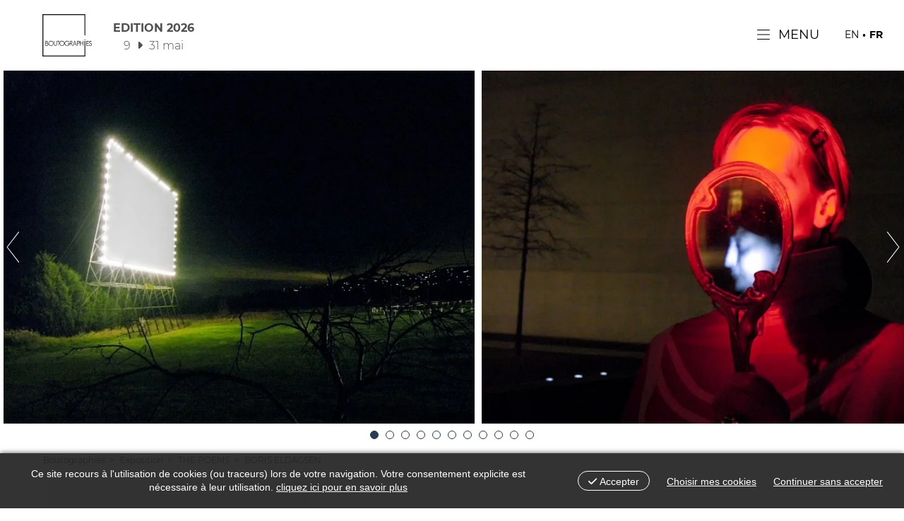

--- FILE ---
content_type: text/html; charset=utf-8
request_url: https://www.boutographies.com/exposition/the-poems
body_size: 6455
content:
<!DOCTYPE html>
<html xmlns="http://www.w3.org/1999/xhtml" xml:lang="fr" lang="fr" itemscope class="desktop2 is_blocs_grid is_not_touchable">
<head>
<title>THE POEMS - Boutographies [FR]</title>
<meta charset="utf-8" />
<link rel="canonical" href="https://www.boutographies.com/exposition/the-poems" />
	<link rel="icon" type="image/png" href="https://www.boutographies.com/favicon.png" />
<meta name="viewport" content="width=device-width, initial-scale=1, maximum-scale=3, viewport-fit=cover" />
<meta property="og:title" content="THE POEMS - Boutographies [FR]" />
<meta property="og:description" content="" />
<meta property="og:url" content="https://www.boutographies.com/exposition/the-poems" />
<meta property="og:site_name" content="Boutographies [FR]" />
<meta property="og:type" content="website" />
<meta property="og:image" content="https://www.boutographies.com/_objects/tao_medias/image/boris-eldagsen-poem-90-14514.jpg" />
<meta itemprop="name" content="THE POEMS - Boutographies [FR]" />
<meta itemprop="description" content="" />
<meta itemprop="image" content="https://www.boutographies.com/_objects/tao_medias/image/boris-eldagsen-poem-90-14514.jpg" />
<link rel="stylesheet" href="https://www.boutographies.com/_site_310/_ressources/css/pack_tao_site.min.css?lastMod=1718626051" media="all" type="text/css" />
<link rel="stylesheet" href="https://www.boutographies.com/_modules/bou_sit_structure/_ressources/bou_sit_structure.min.css?lastMod=1718029782" media="all" type="text/css" />
<link rel="stylesheet" href="https://www.boutographies.com/_framework_310/_ressources/css/fw_slider.min.css?lastMod=1706856010" media="all" type="text/css" />
<link rel="stylesheet" href="https://www.boutographies.com/__project/_ressources/bou_blocs.min.css?lastMod=1679553998" media="all" type="text/css" />
<script src="https://www.boutographies.com/_site_310/_ressources/js/pack_tao_site.min.js?lastMod=1718626053"></script>
<script defer src="https://www.boutographies.com/_site_310/_ressources/js/pack_tao_site_defer.min.js?lastMod=1718626052"></script>
<script src="https://www.boutographies.com/_modules/bou_sit_structure/_ressources/bou_sit_structure.min.js?lastMod=1710883299"></script>
<script src="https://www.boutographies.com/_framework_310/_ressources/js/fw_slider.min.js?lastMod=1714110947"></script>
<script>

	viewport = 'desktop2';
	device_sw = 1184;
	device_sh = 2104;
	is_touchable = 0;
	is_blocs_linear = 0;
	init_window_sw = 1184;
	init_window_sh = 2104;
	window_sw = 1184;
	window_sw_min = 1184;
	window_sh = 2104;
	wrapper_w = 1184;
	wrapper_marge = 0;
	scrollbar_w = 0;
	scrollbar_h = 0;
	orientation = 0;
	redirect_referer = '';

	old_ww = $(window).width();
	old_wh = $(window).height();
	fw_url_framework = "https://www.boutographies.com/_framework_310/";
	fw_url_externals = "https://www.boutographies.com/_externals_310/";
	fw_url_ressources = "https://www.boutographies.com/__project/_ressources/";
	fw_url_site = "https://www.boutographies.com/";
scrollStrid = 'exposition-the-poems-exposition';
</script>

<style>

	#fw_str_wrapper {
	position: relative;
	width: 1184px;
	margin: 0 0px;
	min-height: 2104px;
	}
	html.is_blocs_grid,
	html.is_blocs_grid .bou_blocs {
	font-size: 18px;
	}
</style>
</head>
<body>


	<div id="str-wrapper" class="theme_b int photographe">
		
		<header role="banner">
			<a href="https://www.boutographies.com/" title="Boutographies [FR]" class="logo"><span class="none">Boutographies [FR]</span></a>
				<a href="https://www.boutographies.com/" class="edition">
					<span class="titre">Edition 2026</span>
						<span class="dates">9 <i class="fa fa-caret-right"></i> 31 mai</span>
				</a>
		</header>
		
		<main role="main">
			
			<div id="str-bandeau">
					<div class="str-photos" data-nb_slides="11">
						<div class="liste ">
								<div class="mask" style="width:7447px;">
									<div style="width:677px;" class="photo slide_0"><a href="https://www.boutographies.com/_objects/tao_medias/image/eldagsen-poem-03-22479.jpg" data-fw_img_modal="1">
			<div id="tao_media-19359-593632572968150" class="tao_media tao_media-only tao_media-image" style="width: 667px; height:500px;">
				<div class="tao_media-visuel" style="width: 667px; height:500px;">
					
				<picture>
					<source type="image/webp" srcset="https://www.boutographies.com/_objects/tao_medias/image/vignettes/eldagsen-poem-03-22479.jpg?1623913810" data-fw_lazy_srcset_2="https://www.boutographies.com/_objects/tao_medias/image/vignette/eldagsen-poem-03-22479.webp?1623913810 267w, https://www.boutographies.com/_objects/tao_medias/image/lres/eldagsen-poem-03-22479.webp?1623913810 750w">
					<source srcset="https://www.boutographies.com/_objects/tao_medias/image/vignettes/eldagsen-poem-03-22479.jpg?1623913810" data-fw_lazy_srcset_2="https://www.boutographies.com/_objects/tao_medias/image/vignette/eldagsen-poem-03-22479.jpg?1623913810 267w, https://www.boutographies.com/_objects/tao_medias/image/lres/eldagsen-poem-03-22479.jpg?1623913810 750w">
					<img src="https://www.boutographies.com/_objects/tao_medias/image/vignettes/eldagsen-poem-03-22479.jpg?1623913810" alt="" title=" &copy; Boris Eldagsen" width="667" height="500" decoding="async"  style="position: absolute; top: -0.125px; left: 0px; width: 667px; height: 500.250px;"/>
				</picture>
				</div>
			</div></a></div><div style="width:677px;" class="photo slide_1"><a href="https://www.boutographies.com/_objects/tao_medias/image/eldagsen-poem-55-22478.jpg" data-fw_img_modal="1">
			<div id="tao_media-19358-593632577034836" class="tao_media tao_media-only tao_media-image" style="width: 667px; height:500px;">
				<div class="tao_media-visuel" style="width: 667px; height:500px;">
					
				<picture>
					<source type="image/webp" srcset="https://www.boutographies.com/_objects/tao_medias/image/vignettes/eldagsen-poem-55-22478.jpg?1623913801" data-fw_lazy_srcset_2="https://www.boutographies.com/_objects/tao_medias/image/vignette/eldagsen-poem-55-22478.webp?1623913801 267w, https://www.boutographies.com/_objects/tao_medias/image/lres/eldagsen-poem-55-22478.webp?1623913801 750w">
					<source srcset="https://www.boutographies.com/_objects/tao_medias/image/vignettes/eldagsen-poem-55-22478.jpg?1623913801" data-fw_lazy_srcset_2="https://www.boutographies.com/_objects/tao_medias/image/vignette/eldagsen-poem-55-22478.jpg?1623913801 267w, https://www.boutographies.com/_objects/tao_medias/image/lres/eldagsen-poem-55-22478.jpg?1623913801 750w">
					<img src="https://www.boutographies.com/_objects/tao_medias/image/vignettes/eldagsen-poem-55-22478.jpg?1623913801" alt="" title=" &copy; Boris Eldagsen" width="667" height="500" decoding="async"  style="position: absolute; top: -0.125px; left: 0px; width: 667px; height: 500.250px;"/>
				</picture>
				</div>
			</div></a></div><div style="width:677px;" class="photo slide_2"><a href="https://www.boutographies.com/_objects/tao_medias/image/eldagsen-poem-66-22477.jpg" data-fw_img_modal="1">
			<div id="tao_media-19357-593632581469569" class="tao_media tao_media-only tao_media-image" style="width: 667px; height:500px;">
				<div class="tao_media-visuel" style="width: 667px; height:500px;">
					
				<picture>
					<source type="image/webp" srcset="https://www.boutographies.com/_objects/tao_medias/image/vignettes/eldagsen-poem-66-22477.jpg?1623913792" data-fw_lazy_srcset_2="https://www.boutographies.com/_objects/tao_medias/image/vignette/eldagsen-poem-66-22477.webp?1623913792 267w, https://www.boutographies.com/_objects/tao_medias/image/lres/eldagsen-poem-66-22477.webp?1623913792 750w">
					<source srcset="https://www.boutographies.com/_objects/tao_medias/image/vignettes/eldagsen-poem-66-22477.jpg?1623913792" data-fw_lazy_srcset_2="https://www.boutographies.com/_objects/tao_medias/image/vignette/eldagsen-poem-66-22477.jpg?1623913792 267w, https://www.boutographies.com/_objects/tao_medias/image/lres/eldagsen-poem-66-22477.jpg?1623913792 750w">
					<img src="https://www.boutographies.com/_objects/tao_medias/image/vignettes/eldagsen-poem-66-22477.jpg?1623913792" alt="" title=" &copy; Boris Eldagsen" width="667" height="500" decoding="async"  style="position: absolute; top: -0.125px; left: 0px; width: 667px; height: 500.250px;"/>
				</picture>
				</div>
			</div></a></div><div style="width:677px;" class="photo slide_3"><a href="https://www.boutographies.com/_objects/tao_medias/image/eldagsen-poem-70-22476.jpg" data-fw_img_modal="1">
			<div id="tao_media-19356-593632585775097" class="tao_media tao_media-only tao_media-image" style="width: 667px; height:500px;">
				<div class="tao_media-visuel" style="width: 667px; height:500px;">
					
				<picture>
					<source type="image/webp" srcset="https://www.boutographies.com/_objects/tao_medias/image/vignettes/eldagsen-poem-70-22476.jpg?1623913783" data-fw_lazy_srcset_2="https://www.boutographies.com/_objects/tao_medias/image/vignette/eldagsen-poem-70-22476.webp?1623913783 267w, https://www.boutographies.com/_objects/tao_medias/image/lres/eldagsen-poem-70-22476.webp?1623913783 750w">
					<source srcset="https://www.boutographies.com/_objects/tao_medias/image/vignettes/eldagsen-poem-70-22476.jpg?1623913783" data-fw_lazy_srcset_2="https://www.boutographies.com/_objects/tao_medias/image/vignette/eldagsen-poem-70-22476.jpg?1623913783 267w, https://www.boutographies.com/_objects/tao_medias/image/lres/eldagsen-poem-70-22476.jpg?1623913783 750w">
					<img src="https://www.boutographies.com/_objects/tao_medias/image/vignettes/eldagsen-poem-70-22476.jpg?1623913783" alt="" title=" &copy; Boris Eldagsen" width="667" height="500" decoding="async"  style="position: absolute; top: -0.125px; left: 0px; width: 667px; height: 500.250px;"/>
				</picture>
				</div>
			</div></a></div><div style="width:677px;" class="photo slide_4"><a href="https://www.boutographies.com/_objects/tao_medias/image/eldagsen-poem-75-22475.jpg" data-fw_img_modal="1">
			<div id="tao_media-19355-593632590328483" class="tao_media tao_media-only tao_media-image" style="width: 667px; height:500px;">
				<div class="tao_media-visuel" style="width: 667px; height:500px;">
					
				<picture>
					<source type="image/webp" srcset="https://www.boutographies.com/_objects/tao_medias/image/vignettes/eldagsen-poem-75-22475.jpg?1623913773" data-fw_lazy_srcset_2="https://www.boutographies.com/_objects/tao_medias/image/vignette/eldagsen-poem-75-22475.webp?1623913773 267w, https://www.boutographies.com/_objects/tao_medias/image/lres/eldagsen-poem-75-22475.webp?1623913773 750w">
					<source srcset="https://www.boutographies.com/_objects/tao_medias/image/vignettes/eldagsen-poem-75-22475.jpg?1623913773" data-fw_lazy_srcset_2="https://www.boutographies.com/_objects/tao_medias/image/vignette/eldagsen-poem-75-22475.jpg?1623913773 267w, https://www.boutographies.com/_objects/tao_medias/image/lres/eldagsen-poem-75-22475.jpg?1623913773 750w">
					<img src="https://www.boutographies.com/_objects/tao_medias/image/vignettes/eldagsen-poem-75-22475.jpg?1623913773" alt="" title=" &copy; Boris Eldagsen" width="667" height="500" decoding="async"  style="position: absolute; top: -0.125px; left: 0px; width: 667px; height: 500.250px;"/>
				</picture>
				</div>
			</div></a></div><div style="width:677px;" class="photo slide_5"><a href="https://www.boutographies.com/_objects/tao_medias/image/eldagsen-poem-76-22474.jpg" data-fw_img_modal="1">
			<div id="tao_media-19354-593632594725854" class="tao_media tao_media-only tao_media-image" style="width: 667px; height:500px;">
				<div class="tao_media-visuel" style="width: 667px; height:500px;">
					
				<picture>
					<source type="image/webp" srcset="https://www.boutographies.com/_objects/tao_medias/image/vignettes/eldagsen-poem-76-22474.jpg?1623913762" data-fw_lazy_srcset_2="https://www.boutographies.com/_objects/tao_medias/image/vignette/eldagsen-poem-76-22474.webp?1623913762 267w, https://www.boutographies.com/_objects/tao_medias/image/lres/eldagsen-poem-76-22474.webp?1623913762 750w">
					<source srcset="https://www.boutographies.com/_objects/tao_medias/image/vignettes/eldagsen-poem-76-22474.jpg?1623913762" data-fw_lazy_srcset_2="https://www.boutographies.com/_objects/tao_medias/image/vignette/eldagsen-poem-76-22474.jpg?1623913762 267w, https://www.boutographies.com/_objects/tao_medias/image/lres/eldagsen-poem-76-22474.jpg?1623913762 750w">
					<img src="https://www.boutographies.com/_objects/tao_medias/image/vignettes/eldagsen-poem-76-22474.jpg?1623913762" alt="" title=" &copy; Boris Eldagsen" width="667" height="500" decoding="async"  style="position: absolute; top: -0.125px; left: 0px; width: 667px; height: 500.250px;"/>
				</picture>
				</div>
			</div></a></div><div style="width:677px;" class="photo slide_6"><a href="https://www.boutographies.com/_objects/tao_medias/image/eldagsen-poem-88-22473.jpg" data-fw_img_modal="1">
			<div id="tao_media-19353-593632599283316" class="tao_media tao_media-only tao_media-image" style="width: 667px; height:500px;">
				<div class="tao_media-visuel" style="width: 667px; height:500px;">
					
				<picture>
					<source type="image/webp" srcset="https://www.boutographies.com/_objects/tao_medias/image/vignettes/eldagsen-poem-88-22473.jpg?1623913753" data-fw_lazy_srcset_2="https://www.boutographies.com/_objects/tao_medias/image/vignette/eldagsen-poem-88-22473.webp?1623913753 267w, https://www.boutographies.com/_objects/tao_medias/image/lres/eldagsen-poem-88-22473.webp?1623913753 750w">
					<source srcset="https://www.boutographies.com/_objects/tao_medias/image/vignettes/eldagsen-poem-88-22473.jpg?1623913753" data-fw_lazy_srcset_2="https://www.boutographies.com/_objects/tao_medias/image/vignette/eldagsen-poem-88-22473.jpg?1623913753 267w, https://www.boutographies.com/_objects/tao_medias/image/lres/eldagsen-poem-88-22473.jpg?1623913753 750w">
					<img src="https://www.boutographies.com/_objects/tao_medias/image/vignettes/eldagsen-poem-88-22473.jpg?1623913753" alt="" title=" &copy; Boris Eldagsen" width="667" height="500" decoding="async"  style="position: absolute; top: -0.125px; left: 0px; width: 667px; height: 500.250px;"/>
				</picture>
				</div>
			</div></a></div><div style="width:677px;" class="photo slide_7"><a href="https://www.boutographies.com/_objects/tao_medias/image/eldagsen-poem-90-22472.jpg" data-fw_img_modal="1">
			<div id="tao_media-19352-593632604173589" class="tao_media tao_media-only tao_media-image" style="width: 667px; height:500px;">
				<div class="tao_media-visuel" style="width: 667px; height:500px;">
					
				<picture>
					<source type="image/webp" srcset="https://www.boutographies.com/_objects/tao_medias/image/vignettes/eldagsen-poem-90-22472.jpg?1623913744" data-fw_lazy_srcset_2="https://www.boutographies.com/_objects/tao_medias/image/vignette/eldagsen-poem-90-22472.webp?1623913744 267w, https://www.boutographies.com/_objects/tao_medias/image/lres/eldagsen-poem-90-22472.webp?1623913744 750w">
					<source srcset="https://www.boutographies.com/_objects/tao_medias/image/vignettes/eldagsen-poem-90-22472.jpg?1623913744" data-fw_lazy_srcset_2="https://www.boutographies.com/_objects/tao_medias/image/vignette/eldagsen-poem-90-22472.jpg?1623913744 267w, https://www.boutographies.com/_objects/tao_medias/image/lres/eldagsen-poem-90-22472.jpg?1623913744 750w">
					<img src="https://www.boutographies.com/_objects/tao_medias/image/vignettes/eldagsen-poem-90-22472.jpg?1623913744" alt="" title=" &copy; Boris Eldagsen" width="667" height="500" decoding="async"  style="position: absolute; top: -0.125px; left: 0px; width: 667px; height: 500.250px;"/>
				</picture>
				</div>
			</div></a></div><div style="width:677px;" class="photo slide_8"><a href="https://www.boutographies.com/_objects/tao_medias/image/eldagsen-poem-91-22471.jpg" data-fw_img_modal="1">
			<div id="tao_media-19351-593632609734253" class="tao_media tao_media-only tao_media-image" style="width: 667px; height:500px;">
				<div class="tao_media-visuel" style="width: 667px; height:500px;">
					
				<picture>
					<source type="image/webp" srcset="https://www.boutographies.com/_objects/tao_medias/image/vignettes/eldagsen-poem-91-22471.jpg?1623913736" data-fw_lazy_srcset_2="https://www.boutographies.com/_objects/tao_medias/image/vignette/eldagsen-poem-91-22471.webp?1623913736 267w, https://www.boutographies.com/_objects/tao_medias/image/lres/eldagsen-poem-91-22471.webp?1623913736 750w">
					<source srcset="https://www.boutographies.com/_objects/tao_medias/image/vignettes/eldagsen-poem-91-22471.jpg?1623913736" data-fw_lazy_srcset_2="https://www.boutographies.com/_objects/tao_medias/image/vignette/eldagsen-poem-91-22471.jpg?1623913736 267w, https://www.boutographies.com/_objects/tao_medias/image/lres/eldagsen-poem-91-22471.jpg?1623913736 750w">
					<img src="https://www.boutographies.com/_objects/tao_medias/image/vignettes/eldagsen-poem-91-22471.jpg?1623913736" alt="" title=" &copy; Boris Eldagsen" width="667" height="500" decoding="async"  style="position: absolute; top: -0.125px; left: 0px; width: 667px; height: 500.250px;"/>
				</picture>
				</div>
			</div></a></div><div style="width:677px;" class="photo slide_9"><a href="https://www.boutographies.com/_objects/tao_medias/image/eldagsen-poem-95-22470.jpg" data-fw_img_modal="1">
			<div id="tao_media-19350-593632614068074" class="tao_media tao_media-only tao_media-image" style="width: 667px; height:500px;">
				<div class="tao_media-visuel" style="width: 667px; height:500px;">
					
				<picture>
					<source type="image/webp" srcset="https://www.boutographies.com/_objects/tao_medias/image/vignettes/eldagsen-poem-95-22470.jpg?1623913727" data-fw_lazy_srcset_2="https://www.boutographies.com/_objects/tao_medias/image/vignette/eldagsen-poem-95-22470.webp?1623913727 267w, https://www.boutographies.com/_objects/tao_medias/image/lres/eldagsen-poem-95-22470.webp?1623913727 750w">
					<source srcset="https://www.boutographies.com/_objects/tao_medias/image/vignettes/eldagsen-poem-95-22470.jpg?1623913727" data-fw_lazy_srcset_2="https://www.boutographies.com/_objects/tao_medias/image/vignette/eldagsen-poem-95-22470.jpg?1623913727 267w, https://www.boutographies.com/_objects/tao_medias/image/lres/eldagsen-poem-95-22470.jpg?1623913727 750w">
					<img src="https://www.boutographies.com/_objects/tao_medias/image/vignettes/eldagsen-poem-95-22470.jpg?1623913727" alt="" title=" &copy; Boris Eldagsen" width="667" height="500" decoding="async"  style="position: absolute; top: -0.125px; left: 0px; width: 667px; height: 500.250px;"/>
				</picture>
				</div>
			</div></a></div><div style="width:677px;" class="photo slide_10"><a href="https://www.boutographies.com/_objects/tao_medias/image/eldagsen-poem-102-22469.jpg" data-fw_img_modal="1">
			<div id="tao_media-19349-593632618196899" class="tao_media tao_media-only tao_media-image" style="width: 667px; height:500px;">
				<div class="tao_media-visuel" style="width: 667px; height:500px;">
					
				<picture>
					<source type="image/webp" srcset="https://www.boutographies.com/_objects/tao_medias/image/vignettes/eldagsen-poem-102-22469.jpg?1623913715" data-fw_lazy_srcset_2="https://www.boutographies.com/_objects/tao_medias/image/vignette/eldagsen-poem-102-22469.webp?1623913715 267w, https://www.boutographies.com/_objects/tao_medias/image/lres/eldagsen-poem-102-22469.webp?1623913715 750w">
					<source srcset="https://www.boutographies.com/_objects/tao_medias/image/vignettes/eldagsen-poem-102-22469.jpg?1623913715" data-fw_lazy_srcset_2="https://www.boutographies.com/_objects/tao_medias/image/vignette/eldagsen-poem-102-22469.jpg?1623913715 267w, https://www.boutographies.com/_objects/tao_medias/image/lres/eldagsen-poem-102-22469.jpg?1623913715 750w">
					<img src="https://www.boutographies.com/_objects/tao_medias/image/vignettes/eldagsen-poem-102-22469.jpg?1623913715" alt="" title=" &copy; Boris Eldagsen" width="667" height="500" decoding="async"  style="position: absolute; top: -0.125px; left: 0px; width: 667px; height: 500.250px;"/>
				</picture>
				</div>
			</div></a></div>
								</div>
								<div class="fleche prev"><button aria-label="précédent" class="btn_prev" onclick="photos_prev();"></button></div>
								<div class="fleche next"><button aria-label="suivant" class="btn_prev" onclick="photos_next();"></button></div>
						</div>
							<div class="nav">
							<ul><li><button aria-label="ouvrir" class="btn_0 active" onclick="photos_go(0);"></button></li><li><button aria-label="ouvrir" class="btn_1 " onclick="photos_go(1);"></button></li><li><button aria-label="ouvrir" class="btn_2 " onclick="photos_go(2);"></button></li><li><button aria-label="ouvrir" class="btn_3 " onclick="photos_go(3);"></button></li><li><button aria-label="ouvrir" class="btn_4 " onclick="photos_go(4);"></button></li><li><button aria-label="ouvrir" class="btn_5 " onclick="photos_go(5);"></button></li><li><button aria-label="ouvrir" class="btn_6 " onclick="photos_go(6);"></button></li><li><button aria-label="ouvrir" class="btn_7 " onclick="photos_go(7);"></button></li><li><button aria-label="ouvrir" class="btn_8 " onclick="photos_go(8);"></button></li><li><button aria-label="ouvrir" class="btn_9 " onclick="photos_go(9);"></button></li><li><button aria-label="blo_expositions-last" class="btn_11" onclick="photos_last();"></button></li>
							</ul>
							</div>
					</div></div>
			
			<div id="str-boussole">
			<div class="str-container">
				
		<ul class="fw_nav_boussole" itemscope itemtype="https://schema.org/BreadCrumbList">
      <li itemprop="itemListElement" itemscope itemtype="http://schema.org/ListItem"><a href="https://www.boutographies.com/" itemprop="item"><span itemprop="name">Boutographies</span><meta itemprop="position" content="1"
      /></a></li>
      <li itemprop="itemListElement" itemscope itemtype="http://schema.org/ListItem"><a href="https://www.boutographies.com/exposition" itemprop="item"><span itemprop="name">Exposition</span><meta itemprop="position" content="2"
      /></a></li>
      <li itemprop="itemListElement" itemscope itemtype="http://schema.org/ListItem"><a href="https://www.boutographies.com/exposition/the-poems" itemprop="item"><span itemprop="name">THE POEMS</span><meta itemprop="position" content="3"
      /></a></li>
      <li itemprop="itemListElement" itemscope itemtype="http://schema.org/ListItem"><a  itemprop="item"><span itemprop="name">BORIS ELDAGSEN</span><meta itemprop="position" content="4"
      /></a></li>
		</ul>
			</div>
			</div>
			
			
			<section id="sec-blocs">
				<div class="str-container">
					
		<div id="tao_blocs_5_default_25" class="tao_blocs tao_blocs_grid bou_blocs" style="width: 1180px; height: 419px;" data-width="1180" data-height="419" data-ratio="1">
			<div id="tao_bloc_5_26" class="tao_bloc tao_bloc_grid tao_bloc_module tao_bloc-top tao_bloc-tl tao_bloc_module-exposition" style=" border-top-width: 20px; border-bottom-width: 20px; border-left-width: 20px; border-right-width: 20px; top: 0px; left: 0px; width: 1180px; height: 419px;" data-top="0" data-left="0" data-width="1180" data-height="419" data-marges_width="40" data-marges_height="40" data-style_width="0" data-style_height="0">
				
							<div class="tao_bloc_module-content" style="width:1140px;">
								
			<div class="str-fiche blo_exposition">

				<div class="blks">

					<div class="blk infos">
						<p class="nom">BORIS ELDAGSEN</p>
							<p class="pays">Allemagne</p>
						
						<p class="detail"><a href="https://www.eldagsen.com" target="_blank">site web</a></p>
						<h1>THE POEMS</h1>
						
						
						
						
						
						
						
					</div>

					<div class="blk txt">
					</div>
				</div>
			</div>
							</div>
				
				</div>
		</div>
				</div>
			</section>
		</main>
		
		
		<div id="str-menu">
			<h2 id="str-menu-toggle">menu</h2>
		</div>

		<div id="str-menu-panel" class="none" style="height:2104px;">

			<div class="str-container">
				<nav role="navigation" id="fw_str_menu-menu1" class="fw_str_menu" aria-label="nav-menu_principal">
				<ul class="niv1_ul">
					<li class="niv1_li">
						<a href="https://www.boutographies.com/qui-sommes-nous" target="_self" class="niv1_a">
							<span class="img">
			<div id="tao_media-25600-593632639687371" class="tao_media tao_media-only tao_media-image" style="width: 260px; height:260px;">
				<div class="tao_media-visuel" style="width: 260px; height:260px;">
					
				<picture>
					<source type="image/webp" srcset="https://www.boutographies.com/_objects/tao_medias/image/vignettes/gdi-logo-fd-carre-encadre-59428.jpg?1707222130" data-fw_lazy_srcset_2="https://www.boutographies.com/_objects/tao_medias/image/gdi-logo-fd-carre-encadre-59428.webp?1707222130 400w">
					<source srcset="https://www.boutographies.com/_objects/tao_medias/image/vignettes/gdi-logo-fd-carre-encadre-59428.jpg?1707222130" data-fw_lazy_srcset_2="https://www.boutographies.com/_objects/tao_medias/image/gdi-logo-fd-carre-encadre-59428.jpg?1707222130 400w">
					<img src="https://www.boutographies.com/_objects/tao_medias/image/vignettes/gdi-logo-fd-carre-encadre-59428.jpg?1707222130" alt="" title=" &copy; Christine Oberlinkels" width="260" height="260" decoding="async"  style="position: absolute; top: 0px; left: 0px; width: 260px; height: 260px;"/>
				</picture>
				</div>
			</div></span>
							Qui<br />sommes nous ?
						</a>
							<ul class="niv2_ul">
								<li class="niv2_li">
									<a href="https://www.boutographies.com/grain-d-image" target="_self" class="niv2_a">
										Grain d'Image
									</a>
								</li>
								<li class="niv2_li">
									<a href="https://www.boutographies.com/soutenir-le-festival" target="_self" class="niv2_a">
										Soutenir le festival
									</a>
								</li>
								<li class="niv2_li">
									<a href="https://www.boutographies.com/le-reseau-lux" target="_self" class="niv2_a">
										Le Réseau LUX
									</a>
								</li>
							</ul>
					</li>
					<li class="niv1_li">
						<a href="https://www.boutographies.com/les-boutographies" target="_self" class="niv1_a">
							<span class="img">
			<div id="tao_media-23128-593632645566290" class="tao_media tao_media-only tao_media-image" style="width: 260px; height:260px;">
				<div class="tao_media-visuel" style="width: 260px; height:260px;">
					
				<picture>
					<source type="image/webp" srcset="https://www.boutographies.com/_objects/tao_medias/image/vignettes/logos-pour-site-internet-boutos-41341.jpg?1668525937" data-fw_lazy_srcset_2="https://www.boutographies.com/_objects/tao_medias/image/hres/logos-pour-site-internet-boutos-41341.webp?1668525937 294w, https://www.boutographies.com/_objects/tao_medias/image/logos-pour-site-internet-boutos-41341.webp?1668525937 400w">
					<source srcset="https://www.boutographies.com/_objects/tao_medias/image/vignettes/logos-pour-site-internet-boutos-41341.jpg?1668525937" data-fw_lazy_srcset_2="https://www.boutographies.com/_objects/tao_medias/image/hres/logos-pour-site-internet-boutos-41341.jpg?1668525937 294w, https://www.boutographies.com/_objects/tao_medias/image/logos-pour-site-internet-boutos-41341.jpg?1668525937 400w">
					<img src="https://www.boutographies.com/_objects/tao_medias/image/vignettes/logos-pour-site-internet-boutos-41341.jpg?1668525937" alt="Boutographies" title="Boutographies" width="260" height="260" decoding="async"  style="position: absolute; top: 0px; left: 0px; width: 260px; height: 260px;"/>
				</picture>
				</div>
			</div></span>
							Les<br />Boutographies
						</a>
							<ul class="niv2_ul">
								<li class="niv2_li">
									<a href="https://www.boutographies.com/presentation" target="_self" class="niv2_a">
										Présentation
									</a>
								</li>
								<li class="niv2_li">
									<a href="https://www.boutographies.com/equipe-du-festival" target="_self" class="niv2_a">
										Equipe du festival
									</a>
								</li>
								<li class="niv2_li">
									<a href="https://www.boutographies.com/jury-2026" target="_self" class="niv2_a">
										Jury 2026
									</a>
								</li>
								<li class="niv2_li">
									<a href="https://www.boutographies.com/prix" target="_self" class="niv2_a">
										Prix
									</a>
								</li>
								<li class="niv2_li">
									<a href="https://www.boutographies.com/residence-196" target="_self" class="niv2_a">
										Résidence
									</a>
								</li>
								<li class="niv2_li">
									<a href="https://www.boutographies.com/le-magasin-de-livres" target="_self" class="niv2_a">
										Le Magasin de livres
									</a>
								</li>
								<li class="niv2_li">
									<a href="https://www.boutographies.com/affiche" target="_self" class="niv2_a">
										Affiche
									</a>
								</li>
								<li class="niv2_li">
									<a href="https://www.boutographies.com/partenaires-2025" target="_self" class="niv2_a">
										Partenaires 2025
									</a>
								</li>
								<li class="niv2_li">
									<a href="https://www.boutographies.com/archives" target="_self" class="niv2_a">
										Archives
									</a>
								</li>
							</ul>
					</li>
					<li class="niv1_li">
						<a href="https://www.boutographies.com/le-mur-rouge" target="_self" class="niv1_a">
							<span class="img">
			<div id="tao_media-23375-593632651834291" class="tao_media tao_media-only tao_media-image" style="width: 260px; height:260px;">
				<div class="tao_media-visuel" style="width: 260px; height:260px;">
					
				<picture>
					<source type="image/webp" srcset="https://www.boutographies.com/_objects/tao_medias/image/vignettes/dsc0186-72dpi-47461.jpg?1671021587" data-fw_lazy_srcset_2="https://www.boutographies.com/_objects/tao_medias/image/dsc0186-72dpi-47461.webp?1671021587 400w">
					<source srcset="https://www.boutographies.com/_objects/tao_medias/image/vignettes/dsc0186-72dpi-47461.jpg?1671021587" data-fw_lazy_srcset_2="https://www.boutographies.com/_objects/tao_medias/image/dsc0186-72dpi-47461.jpg?1671021587 400w">
					<img src="https://www.boutographies.com/_objects/tao_medias/image/vignettes/dsc0186-72dpi-47461.jpg?1671021587" alt="Le Mur rouge" title="Le Mur rouge" width="260" height="260" decoding="async"  style="position: absolute; top: 0px; left: 0px; width: 260px; height: 260px;"/>
				</picture>
				</div>
			</div></span>
							Le<br />Mur rouge
						</a>
							<ul class="niv2_ul">
								<li class="niv2_li">
									<a href="https://www.boutographies.com/cours" target="_self" class="niv2_a">
										Cours
									</a>
								</li>
							</ul>
					</li>
					<li class="niv1_li">
						<a href="https://www.boutographies.com/informations-pratiques" target="_self" class="niv1_a">
							<span class="img">
			<div id="tao_media-12-593632657069033" class="tao_media tao_media-only tao_media-image" style="width: 260px; height:260px;">
				<div class="tao_media-visuel" style="width: 260px; height:260px;">
					
				<picture>
					<source type="image/webp" srcset="https://www.boutographies.com/_objects/tao_medias/image/vignettes/pratique-19.jpg?1605618699" data-fw_lazy_srcset_2="https://www.boutographies.com/_objects/tao_medias/image/pratique-19.webp?1605618699 400w">
					<source srcset="https://www.boutographies.com/_objects/tao_medias/image/vignettes/pratique-19.jpg?1605618699" data-fw_lazy_srcset_2="https://www.boutographies.com/_objects/tao_medias/image/pratique-19.jpg?1605618699 400w">
					<img src="https://www.boutographies.com/_objects/tao_medias/image/vignettes/pratique-19.jpg?1605618699" alt="informations pratiques" title="informations pratiques" width="260" height="260" decoding="async"  style="position: absolute; top: 0px; left: 0px; width: 260px; height: 260px;"/>
				</picture>
				</div>
			</div></span>
							Informations<br />pratiques
						</a>
							<ul class="niv2_ul">
								<li class="niv2_li">
									<a href="https://www.boutographies.com/invitations" target="_self" class="niv2_a">
										Invitations
									</a>
								</li>
								<li class="niv2_li">
									<a href="https://www.boutographies.com/espace-handicap" target="_self" class="niv2_a">
										Espace handicap
									</a>
								</li>
								<li class="niv2_li">
									<a href="https://www.boutographies.com/espace-mediation" target="_self" class="niv2_a">
										Espace Médiation
									</a>
								</li>
								<li class="niv2_li">
									<a href="https://www.boutographies.com/journee-de-selection" target="_self" class="niv2_a">
										Journée de sélection
									</a>
								</li>
								<li class="niv2_li">
									<a href="https://www.boutographies.com/partenaires/" target="_blank" class="niv2_a">
										Espace Partenaires
									</a>
								</li>
								<li class="niv2_li">
									<a href="https://www.boutographies.com/photographes/" target="_blank" class="niv2_a">
										Espace Photographes
									</a>
								</li>
								<li class="niv2_li">
									<a href="https://www.boutographies.com/stage-benevolat" target="_blank" class="niv2_a">
										Stage et bénévolat
									</a>
								</li>
								<li class="niv2_li">
									<a href="https://www.boutographies.com/benevole" target="_self" class="niv2_a">
										Bénévole
									</a>
								</li>
							</ul>
					</li>
					<li class="niv1_li">
						<a href="https://www.boutographies.com/presse" target="_self" class="niv1_a">
							<span class="img">
			<div id="tao_media-28504-593632661791544" class="tao_media tao_media-only tao_media-image" style="width: 260px; height:260px;">
				<div class="tao_media-visuel" style="width: 260px; height:260px;">
					
				<picture>
					<source type="image/webp" srcset="https://www.boutographies.com/_objects/tao_medias/image/vignettes/article-73127.jpg?1740494951" data-fw_lazy_srcset_2="https://www.boutographies.com/_objects/tao_medias/image/article-73127.webp?1740494951 400w">
					<source srcset="https://www.boutographies.com/_objects/tao_medias/image/vignettes/article-73127.jpg?1740494951" data-fw_lazy_srcset_2="https://www.boutographies.com/_objects/tao_medias/image/article-73127.jpg?1740494951 400w">
					<img src="https://www.boutographies.com/_objects/tao_medias/image/vignettes/article-73127.jpg?1740494951" alt="" title=" &copy; @Lib&eacute;ration" width="260" height="260" decoding="async"  style="position: absolute; top: 0px; left: 0px; width: 260px; height: 260px;"/>
				</picture>
				</div>
			</div></span>
							Presse
						</a>
							<ul class="niv2_ul">
								<li class="niv2_li">
									<a href="https://www.boutographies.com/presse-communication" target="_self" class="niv2_a">
										Presse & communication
									</a>
								</li>
								<li class="niv2_li">
									<a href="https://www.boutographies.com/presse-boutographies" target="_self" class="niv2_a">
										Presse. Boutographies
									</a>
								</li>
								<li class="niv2_li">
									<a href="https://www.boutographies.com/conference-de-presse" target="_self" class="niv2_a">
										Conférence de presse
									</a>
								</li>
								<li class="niv2_li">
									<a href="https://www.boutographies.com/presse-mur-rouge" target="_self" class="niv2_a">
										Presse. Mur rouge
									</a>
								</li>
							</ul>
					</li>
				</ul>
				</nav>

			</div>

			

		</div>
		<div id="str-menu-socials" class="none">
			<p>Suivre notre actualité</p>
			
		<div id="fw_socials-593632476884706-menu" class="fw_socials" data-position_x="center" data-position_y="bottom" data-offset_x="0" data-offset_y="5" data-locale="fr_FR">
		<ul>
				<li class="fw_socials-li">
					<button class="fw_socials-share fw_socials-facebook" data-id="fw_socials-593632476884706-menu" data-strid="facebook" data-lang="fr" data-is_consentement="0" data-txt_consentement="consentement requis pour le partage sur les réseaux sociaux"><i class="fab fa-facebook-f"></i><span class="none">Facebook</span></button>
					<p class="none"><a href="https://www.facebook.com/boutographies" target="_blank" rel="noreferrer">nous suivre sur Facebook</a>
					</p>
				</li>
				<li class="fw_socials-li">
					<button class="fw_socials-share fw_socials-twitter" data-id="fw_socials-593632476884706-menu" data-strid="twitter" data-lang="fr" data-is_consentement="1" data-txt_consentement="consentement requis pour le partage sur les réseaux sociaux"><i class="fab fa-twitter"></i><span class="none">Twitter</span></button>
					<p class="none"><a href="https://twitter.com/Boutographies" target="_blank" rel="noreferrer">nous suivre sur Twitter</a>
					</p>
				</li>
				<li class="fw_socials-li"><button class="fw_socials-share fw_socials-instagram" data-id="fw_socials-593632476884706-menu" data-strid="instagram" data-lang="fr" onclick="window.open('https://www.instagram.com/les_boutographies');"><i class="fab fa-instagram"></i><span class="none">nous suivre sur Instagram</span></button></li>
		</ul>
		</div>
		</div>
		<div id="str-menu-langues" class="str-langues">
		<ul>
			<li class="en"><a href="https://www.boutographies.com/en/">EN</a></li>
			<li class="fr active"><a href="https://www.boutographies.com/">FR</a></li>
		</ul>
		</div>
		
		<footer role="contentinfo">
			<div class="str-container">

				<div class="blk">
					
			<nav id="fw_str_menu-menu2" class="fw_str_menu" data-width="300" data-sens="left" aria-label="nav-menu_secondaire">
		<ul class="niv1_ul">
			
				<li id="menu2_niv_5" class="niv1_li niv1_li_1 first feuille menu2_pag_3"><a href="https://www.boutographies.com/mentions-legales" class="niv1_a"  target="_self">Mentions légales</a>
				</li>
				<li id="menu2_niv_6" class="niv1_li niv1_li_2 feuille menu2_pag_4"><a href="https://www.boutographies.com/confidentialite" class="niv1_a"  target="_self">Confidentialité</a>
				</li>
				<li id="menu2_niv_167" class="niv1_li niv1_li_3 feuille menu2_pag_5"><a href="https://www.boutographies.com/cookies" class="niv1_a"  target="_self">Cookies</a>
				</li>
				<li id="menu2_niv_7" class="niv1_li niv1_li_4 feuille menu2_pag_10"><a href="https://www.boutographies.com/photographes/" class="niv1_a"  target="_self">Espace photographes</a>
				</li>
				<li id="menu2_niv_154" class="niv1_li niv1_li_5 last feuille menu2_pag_80"><a href="https://www.boutographies.com/stage-benevolat" class="niv1_a"  target="_self">Stage bénévolat</a>
				</li>
		</ul>
			</nav>
				</div>

				<div class="blk socials">
					
		<div id="fw_socials-593632476884706-pied" class="fw_socials" data-position_x="center" data-position_y="bottom" data-offset_x="0" data-offset_y="5" data-locale="fr_FR">
		<ul>
				<li class="fw_socials-li">
					<button class="fw_socials-share fw_socials-facebook" data-id="fw_socials-593632476884706-pied" data-strid="facebook" data-lang="fr" data-is_consentement="0" data-txt_consentement="consentement requis pour le partage sur les réseaux sociaux"><i class="fab fa-facebook-f"></i><span class="none">Facebook</span></button>
					<p class="none"><a href="https://www.facebook.com/boutographies" target="_blank" rel="noreferrer">nous suivre sur Facebook</a>
					</p>
				</li>
				<li class="fw_socials-li">
					<button class="fw_socials-share fw_socials-twitter" data-id="fw_socials-593632476884706-pied" data-strid="twitter" data-lang="fr" data-is_consentement="1" data-txt_consentement="consentement requis pour le partage sur les réseaux sociaux"><i class="fab fa-twitter"></i><span class="none">Twitter</span></button>
					<p class="none"><a href="https://twitter.com/Boutographies" target="_blank" rel="noreferrer">nous suivre sur Twitter</a>
					</p>
				</li>
				<li class="fw_socials-li"><button class="fw_socials-share fw_socials-instagram" data-id="fw_socials-593632476884706-pied" data-strid="instagram" data-lang="fr" onclick="window.open('https://www.instagram.com/les_boutographies');"><i class="fab fa-instagram"></i><span class="none">nous suivre sur Instagram</span></button></li>
		</ul>
		</div>
				</div>

			</div>
		</footer>
	</div>
  	<div id="fw_notices">
  	</div>

<script>
fw.callback_ready_fcts.push(function() {

fw_async_ressources(['https://www.boutographies.com/_framework_310/_modules/fw_socials/_ressources/fw_socials.js'], function() {
	init_fw_socials('fw_socials-593632476884706-menu');
});
fw_async_ressources(['https://www.boutographies.com/_framework_310/_modules/fw_socials/_ressources/fw_socials.js'], function() {
	init_fw_socials('fw_socials-593632476884706-pied');
});
});
</script>
<script>

	fw.callback_resize_fcts.push(function() {
		majax_interface('site', 'update_viewport_session', {'device_sw': 0, 'device_sh': 0, 'is_touchable': 0, 'init_window_sw': 0, 'init_window_sh': 0, 'window_sw': 0, 'window_sw_min': 0, 'window_sh': 0, 'scrollbar_w': 0, 'scrollbar_h': 0, 'orientation': 0, 'is_redirect': 1});
	});
var is_save_alert_txt = "Enregistrez les informations modifées avant de quitter cette page sinon elles ne seront pas prises en compte";
fw_ressources_loaded.push('https://www.boutographies.com/_site_310/_ressources/css/pack_tao_site.min.css');
fw_ressources_loaded.push('https://www.boutographies.com/_framework_310/_ressources/css/pack_framework.min.css');
fw_ressources_loaded.push('https://www.boutographies.com/_taoma_310/_ressources/tao_links.css');
fw_ressources_loaded.push('https://www.boutographies.com/_taoma_310/_ressources/tao_medias.css');
fw_ressources_loaded.push('https://www.boutographies.com/_taoma_310/_ressources/tao_blocs.css');
fw_ressources_loaded.push('https://www.boutographies.com/_site_310/_ressources/js/pack_tao_site.min.js');
fw_ressources_loaded.push('https://www.boutographies.com/_framework_310/_ressources/js/pack_framework.min.js');
fw_ressources_loaded.push('https://www.boutographies.com/_taoma_310/_ressources/tao_medias.js');
fw_ressources_loaded.push('https://www.boutographies.com/_taoma_310/_ressources/tao_blocs.js');
fw_ressources_loaded.push('https://www.boutographies.com/_site_310/_ressources/js/pack_tao_site_defer.min.js');
fw_ressources_loaded.push('https://www.boutographies.com/_framework_310/_ressources/js/pack_framework_defer.min.js');
fw_ressources_loaded.push('https://www.boutographies.com/_modules/bou_sit_structure/_ressources/bou_sit_structure.css');
fw_ressources_loaded.push('https://www.boutographies.com/_modules/bou_sit_structure/_ressources/bou_sit_structure.js');
fw_ressources_loaded.push('https://www.boutographies.com/_framework_310/_ressources/css/fw_slider.css');
fw_ressources_loaded.push('https://www.boutographies.com/_framework_310/_ressources/js/fw_slider.js');
fw_ressources_loaded.push('https://www.boutographies.com/__project/_ressources/bou_blocs.css');
</script>

		<div id="fw_cookies_bandeau" class=" fw_cookies_bandeau_bottom fw_cookies_bandeau_theme_dark">
			<div class="fw_cookies_content">
				<div class="fw_cookies_consignes">
				Ce site recours à l'utilisation de cookies (ou traceurs) lors de votre navigation. Votre consentement explicite est nécessaire à leur utilisation. <a href="https://www.boutographies.com/cookies">cliquez ici pour en savoir plus</a>
				</div>
				
		<div class="fw_cookies_btns">
			<button class="fw_cookies_bandeau_btn" onclick="fw_cookies_policy_accept_all();"><i class="fa fa-check"></i> Accepter</button>
			<a href="javascript:;" onclick="fw_cookies_policy_params('fw_cookies_policy_all');">Choisir mes cookies</a>
			<a href="javascript:;" onclick="fw_cookies_policy_deny_all();">Continuer sans accepter</a>
		</div>
		
			<div class="fw_cookies_policy_all fw_cookies_policy none" data-strid="bou-cookies_policy">

				<div class="infos">
					Ce site et les services liés sont susceptibles de déposer des cookies* (ou traceurs) sur votre ordinateur.<br /> Ils ne sont par installés par défaut.
				</div>
				<div class="consentement">
					<label>
						<input type="checkbox" name="fw_cookies_policy_items[]" value="medias"/>
						Traceurs statistiques et marketing des médias Vidéos
					</label>
					<p>Les plateformes de diffusion de vidéos en ligne (Youtube, Vimeo, Dailymotion...) peuvent déposer des cookies destinés au suivi statistique et marketing de vos consultations. Reportez-vous à leurs politiques de confidentialités respectives pour en savoir plus.<br />Le refus de ces cookies n'altérera pas leur consultation sur le site actuel.</p>
				</div>
				<div class="consentement">
					<label>
						<input type="checkbox" name="fw_cookies_policy_items[]" value="stats"/>
						Traceurs de mesure d'audience
					</label>
					<p>Ce site fait l'objet de mesure d'audience via la plateforme Google Analytics. Reportez-vous à la politique de confidentialité de Google Analytics pour en savoir plus.<br />Le refus de ces cookies n'altérera pas votre expérience utilisateur sur le site actuel.</p>
				</div>
				<div class="consentement">
					<label>
						<input type="checkbox" name="fw_cookies_policy_items[]" value="socials"/>
						Traceurs de partage de lien vers les réseaux sociaux
					</label>
					<p>Les réseaux sociaux (Facebook, Twitter, Instagram, Trip Advisor...) peuvent déposer des cookies destinés au suivi statistique et marketing de vos partages de liens. Reportez-vous à leurs politiques de confidentialités respectives pour en savoir plus.<br />Le refus de ces cookies n'altérera pas la consultation du site actuel, mais vous empêchera de partager le contenu de ce site sur vos réseaux respectifs.</p>
				</div>
				<div class="actions">
					<button class="fw_cookies_policy_btn" onclick="fw_cookies_policy_update(false);"><i class="fa fa-check"></i> Enregistrer mes choix</button>
					<button class="fw_cookies_policy_btn_all" onclick="fw_cookies_policy_check_all();"><i class="far fa-check-square"></i> Tout cocher</button>
					<button class="fw_cookies_policy_btn_all" onclick="fw_cookies_policy_uncheck_all();"><i class="far fa-square"></i> Tout décocher</button>
				</div>

				<div class="definition">
					* un cookie est un petit fichier stocké par un serveur dans le terminal (ordinateur, téléphone, etc.) d’un utilisateur et associé à un domaine web (c’est à dire dans la majorité des cas à l’ensemble des pages d’un même site web).  Ce fichier est automatiquement renvoyé lors de contacts ultérieurs avec le même domaine.
				</div>

			</div>
			</div>
		</div>
</body>
</html>

--- FILE ---
content_type: text/css
request_url: https://www.boutographies.com/_modules/bou_sit_structure/_ressources/bou_sit_structure.min.css?lastMod=1718029782
body_size: 6624
content:
@font-face{font-family:'Montserrat';font-style:normal;font-weight:300;display:swap;src:local(''),url(../../../__project/_ressources/_fonts/montserrat-v15-latin-300.woff2) format('woff2'),url(../../../__project/_ressources/_fonts/montserrat-v15-latin-300.woff) format('woff');}@font-face{font-family:'Montserrat';font-style:normal;font-weight:400;display:swap;src:local(''),url(../../../__project/_ressources/_fonts/montserrat-v15-latin-regular.woff2) format('woff2'),url(../../../__project/_ressources/_fonts/montserrat-v15-latin-regular.woff) format('woff');}@font-face{font-family:'Montserrat';font-style:normal;font-weight:700;display:swap;src:local(''),url(../../../__project/_ressources/_fonts/montserrat-v15-latin-700.woff2) format('woff2'),url(../../../__project/_ressources/_fonts/montserrat-v15-latin-700.woff) format('woff');}body,input,textarea,button{font-family:'Montserrat',sans-serif;font-weight:300;font-size:18px;line-height:20px;color:#505050;}html{position:relative;background-color:#fff;}a{color:#505050;background-color:transparent;text-decoration:none;}a:hover{color:#505050;background-color:transparent;text-decoration:underline;}div#str-wrapper{height:100vh;display:grid;grid-template-areas:'header' 'main' 'footer';grid-template-rows:min-content 1fr min-content;}#fw_notices{display:none;}div#str-corps{position:relative;}div.str-container{position:relative;margin:0 auto;width:1180px;}div.tao_bloc{overflow:visible!important;}section#sec-slider{position:relative;}div#str-slider{width:100%;background:#fff;}div#str-slider .fw_slider_bullets ul{background-color:transparent;}div#str-slider .fw_slider_bullets li{width:20px;}header{grid-area:header;}div#str-wrapper.home header{position:absolute;z-index:1002;top:0;left:0;width:100%;height:200px;}div#str-wrapper.int header{height:100px;background:#f8f8f8;}div#str-wrapper.menu_opened header{position:fixed;z-index:1002;top:0;left:0;width:100%;height:100px;background:#f8f8f8;}div#str-wrapper.int.photographe header{background:#fff;}header a.logo{display:block;margin:20px 0 0 60px;padding:0;background-color:transparent;background-repeat:no-repeat;background-position:0 0;background-size:contain;}div#str-wrapper.home header a.logo{width:150px;height:150px;}div#str-wrapper.menu_opened header a.logo,div#str-wrapper.int header a.logo{width:70px;height:70px;}div#str-wrapper.theme_w header a.logo{background-image:url(str-logo-w.png);}div#str-wrapper.menu_opened header a.logo,div#str-wrapper.theme_b header a.logo{background-image:url(str-logo-b.png);}header a.edition{display:inline-block;position:absolute;top:70px;left:260px;font-size:20px;text-decoration:none;}header a.edition span.titre{display:block;text-transform:uppercase;font-weight:700;}header a.edition span.dates{display:block;padding-top:10px;text-align:center;}header a.edition span.dates i{padding:0 5px;}div#str-wrapper.menu_opened header a.edition,div#str-wrapper.int header a.edition{top:30px;left:160px;font-size:16px;}div#str-wrapper.menu_opened header a.edition span.dates,div#str-wrapper.int header a.edition span.dates{padding-top:5px;}div#str-wrapper.theme_w header a.edition{color:#fff;}div#str-wrapper.menu_opened header a.edition{color:#000;}footer{grid-area:footer;background-color:#f8f8f8;}footer .str-container{display:grid;grid-template-columns:1fr 150px;gap:40px 40px;align-items:center;height:100px;}footer nav ul{display:grid;grid-auto-flow:column;gap:40px 40px;list-style:none;}footer nav a{font-size:14px;font-weight:400;text-transform:uppercase;}footer nav a:hover{color:#4a5781;text-decoration:none;}footer .blk.socials{text-align:center;}div#str-appel{position:fixed;z-index:2003;bottom:40px;right:20px;width:120px;height:120px;}div#str-appel a{display:grid;align-items:center;width:120px;height:120px;border-radius:50%;background:#4a5781;text-align:center;transition:all .5s;}div#str-appel a span.lib{padding:0 10px;color:#fff;text-transform:uppercase;font-weight:700;font-size:12px;}div#str-appel a span.ico{position:absolute;z-index:0;top:15px;left:15px;font-size:80px;color:rgba(255,255,255,.1);transform:rotate(-15deg);}div#str-appel a:hover{background:#fff;text-decoration:none;}div#str-appel a:hover span.lib{color:#4a5781;}div#str-menu{position:absolute;z-index:1002;top:40px;right:120px;}div#str-wrapper.menu_opened div#str-menu{position:fixed;}div#str-menu h2{padding-left:30px;font-weight:400;text-transform:uppercase;background-color:transparent;background-repeat:no-repeat;background-position:left center;cursor:pointer;user-select:none;}div#str-wrapper.theme_w div#str-menu h2{color:#fff;background-image:url([data-uri]);}div#str-wrapper.theme_b div#str-menu h2{color:#000;background-image:url([data-uri]);}div#str-wrapper.menu_opened div#str-menu h2{color:#000;background-image:url([data-uri]);}div#str-menu-panel{position:fixed;z-index:2000;top:100px;left:0;width:100%;color:#000;background:#fff;}div#str-menu-panel a{color:#000;}div#str-menu-panel a:hover{text-decoration:none;color:#999;}div#str-menu-panel ul{list-style:none;}div#str-menu-panel ul.niv1_ul{display:grid;grid-auto-flow:column;column-gap:40px;justify-content:center;}div#str-menu-panel li.niv1_li{align-self:center;width:260px;}div#str-menu-panel a.niv1_a{display:grid;grid-template-rows:260px 70px;gap:20px 20px;font-size:22px;line-height:24px;font-weight:400;text-transform:uppercase;}div#str-menu-panel a.niv1_a:hover{text-decoration:none;}div#str-menu-panel a.niv1_a span.img{background-color:#333;}div#str-menu-panel ul.niv2_ul.hidden{display:none;}div#str-menu-panel li.niv1_li:hover ul.niv2_ul{display:block;}div#str-menu-panel li.niv2_li{padding:4px 0;}div#str-menu-panel a.niv2_a{font-size:18px;line-height:20px;}div#str-menu-panel a.niv2_a:before{content:'•';padding-right:5px;}div#str-menu-socials{position:fixed;z-index:2003;bottom:30px;right:150px;display:grid;grid-auto-flow:column;column-gap:20px;}div#str-menu-socials p{text-transform:uppercase;align-self:center;}div#str-menu-langues{position:absolute;z-index:2003;top:38px;right:30px;}div#str-wrapper.menu_opened div#str-menu-langues{position:fixed;}div.str-langues ul{list-style:none;}div.str-langues li{display:inline-block;font-weight:400;font-size:14px;}div.str-langues li.active{font-weight:700;}div.str-langues li.fr:before{content:'•';padding-right:5px;}div.str-langues a:hover{color:#ccc;text-decoration:none;}div#str-wrapper.theme_w div.str-langues a,div#str-wrapper.theme_w div.str-langues li.fr:before{color:#fff;}div#str-wrapper.menu_opened div.str-langues a,div#str-wrapper.menu_opened div.str-langues li.fr:before,div#str-wrapper.theme_b div.str-langues a,div#str-wrapper.theme_b div.str-langues li.fr:before{color:#000;}div.fw_socials ul{margin:0;list-style:none;}div.fw_socials li{padding:0;}div.fw_socials button{display:block;}div.fw_socials button i{font-size:20px!important;background:transparent!important;border:0!important;}div.fw_socials button:hover i{opacity:1!important;}footer div.fw_socials button i{color:#1b1b1b!important;}footer div.fw_socials button:hover i{color:#999!important;}div#str-menu-socials div.fw_socials button i{color:#000!important;}div#str-menu-socials div.fw_socials button:hover i{color:#999!important;}div#str-une{position:absolute;bottom:100px;left:0;width:100%;z-index:1000;text-align:center;}div#str-une div.unes{display:inline-block;}div#str-une ul{display:grid;grid-auto-flow:column;gap:0 20px;list-style:none;}div#str-une a{display:grid;align-items:center;padding:10px;width:160px;height:160px;font-size:15px;text-transform:uppercase;text-align:left;font-weight:400;}div#str-une a:hover{text-decoration:none;background:rgba(255,255,255,.1);}div#str-wrapper.theme_w div#str-une li a{color:#fff;border:1px solid #fff;}div#str-wrapper.theme_b div#str-une li a{color:#000;border:1px solid #000;}section#sec-blocs{padding-bottom:100px;}div#str-titre{padding:50px 20px 20px 45px;}div#str-titre h1{font-size:45px;line-height:50px;text-transform:uppercase;}div#str-titre p.sstitre{font-size:30px;line-height:36px;text-transform:uppercase;color:#666;}.str-btn,.fw_form .fw_btn_submit{display:inline-block;padding:12px 30px;color:#fff!important;background:#4a5781;white-space:nowrap;text-transform:uppercase;font-size:14px;border-radius:0;}.fw_form .fw_btn_cancel{padding:12px 30px;color:#fff!important;text-transform:uppercase;font-size:14px;border-radius:0;}.str-btn:hover,.fw_form .fw_btn_submit:hover,.fw_form .fw_btn_cancel:hover{color:#fff!important;background:#000!important;text-decoration:none;}div#str-boussole{padding:10px 0 0 15px;}div#str-boussole ul{list-style:none;}div#str-boussole li{display:inline-block;color:#999;}div#str-boussole li:after{content:'>';font-size:13px;}div#str-boussole a{padding:0 6px 0 3px;font-size:12px;color:#999;}div#str-boussole li:last-child:after{content:'';}div#str-boussole li:last-child a{padding-right:0;}div#str-boussole a:hover{color:#000;}div.blo_sommaire ul{display:grid;grid-template-columns:repeat(4,1fr);gap:40px 20px;list-style:none;}div.blo_sommaire li{display:grid;background:#fff;}div.blo_sommaire li a{position:relative;display:grid;align-items:stretch;grid-template-rows:270px min-content 1fr;padding-bottom:20px;text-decoration:none;}div.blo_sommaire li:after{display:block;content:'';border-bottom:2px solid #505050;transform:scaleX(0);transition:transform 250ms ease-in-out;}div.blo_sommaire li:hover:after{transform:scaleX(1);}div.blo_sommaire li a span.img{position:relative;overflow:hidden;}div.blo_sommaire li a span.img img{transition:all .2s;}.bou_blocs .bou_blocs_encadre2 div.blo_sommaire li a span.img img{border:1px solid #000;}div.blo_sommaire li a:hover{color:#505050;text-decoration:none;}div.blo_sommaire li a:hover span.img:after{position:absolute;z-index:9;top:0;left:0;content:' ';display:block;width:270px;height:270px;background:rgba(0,0,0,.3);}div.blo_sommaire li a:hover:before,div.blo_sommaire li a:hover:after{position:absolute;z-index:10;top:134px;left:104px;content:' ';width:60px;height:2px;background-color:#fff;}div.blo_sommaire li a:hover:after{transform:rotate(90deg);}div.blo_sommaire li span.novisuel{display:block;width:270px;height:270px;background:#ccc url(str-logo-w.png) no-repeat center center;background-size:50%;}div.blo_sommaire li a:hover span.novisuel{background:transparent;}div.blo_sommaire li span.titre{color:#000;padding:20px 0;font-size:20px;line-height:24px;font-weight:400;text-transform:uppercase;}div.blo_sommaire li span.resume{font-size:16px;}div.blo_contact .abo{margin-top:20px;padding:20px;background:#fafafa;}div.blo_contact .abo_txt1{padding-left:4px;}div.blo_contact .abo_txt2{display:block;padding-left:20px;color:#999;font-size:12px;}div.blo_contact .privacy{display:block;padding-left:20px;color:#999;font-size:12px;}div.blo_contact .privacy a{color:#999;text-decoration:none;}div.blo_contact .privacy a:hover{color:#333;}div.blo_abonnement .abo_txt1{padding-left:4px;}div.blo_abonnement .abo_txt2{display:block;padding-left:20px;color:#999;font-size:12px;}div.blo_abonnement .privacy{display:block;margin:10px 0;padding:20px;color:#999;font-size:12px;background:#fafafa;}div.blo_abonnement .privacy a{color:#999;text-decoration:none;}div.blo_abonnement .privacy a:hover{color:#333;}div.blo_sitemap ul{list-style:none;}div.blo_sitemap li{padding-bottom:20px;}div.blo_sitemap li li{padding-left:20px;padding-bottom:0;}div.blo_paiement .montant{padding-bottom:15px;}div.blo_paiement .montant span{display:block;height:50px;line-height:50px;border:2px solid #0170ba;color:#0170ba;font-weight:700;font-size:20px;text-align:center;border-radius:5px;}div.str-compteur-liste ul{text-align:right;list-style:none;}div.str-compteur-liste li{display:inline-block;padding:2px 0;}div.str-compteur-liste li a{display:block;width:40px;height:40px;line-height:40px;text-align:center;text-decoration:none;background:#ddd;}div.str-compteur-liste li a.active{background:#505050;color:#fff;}div.str-compteur-liste li a:hover{background:#aaa;color:#fff;text-decoration:none;}div.str-compteur-fiche{padding:80px 0;}div.str-compteur-fiche ul{display:block;text-align:center;list-style:none;}div.str-compteur-fiche li{display:inline-block;vertical-align:middle;}div.str-compteur-fiche li a{display:block;padding:10px 15px;text-decoration:none;color:#fff;background:#ec693b;}div.str-compteur-fiche li a:hover{text-decoration:none;color:#fff;background:#664193;}div.str-liste ul{display:grid;grid-template-columns:repeat(3,1fr);gap:40px 20px;list-style:none;justify-content:center;}div.str-liste.with_mask .mask{position:relative;overflow:hidden;width:100%;}div.str-liste.with_mask .mask_content{position:absolute;top:0;left:0;transition:left .5s;}div.str-liste.with_mask ul{grid-template-columns:unset;grid-auto-flow:column;}div.str-liste li{background:#fff;}div.str-liste li a{position:relative;display:grid;align-items:stretch;grid-template-rows:min-content min-content min-content 1fr;padding-bottom:20px;text-decoration:none;text-align:center;}div.str-liste li:after{display:block;content:'';border-bottom:2px solid #505050;transform:scaleX(0);transition:transform 250ms ease-in-out;}div.str-liste li:hover:after{transform:scaleX(1);}div.str-liste li a span.img{position:relative;overflow:hidden;}div.str-liste li a span.img img{transition:all .2s;}div.str-liste li a:hover{color:#505050;text-decoration:none;}div.str-liste li a:hover span.img:after{position:absolute;z-index:9;top:0;left:0;content:' ';display:block;width:100%;height:100%;background:rgba(0,0,0,.3);}div.str-liste li a:hover:before,div.str-liste li a:hover:after{position:absolute;z-index:10;top:183px;left:153px;content:' ';width:60px;height:2px;background-color:#fff;}div.str-liste li a:hover:after{transform:rotate(90deg);}div.str-liste li span.novisuel{display:block;width:100%;background:#ccc url(str-logo-w.png) no-repeat center center;background-size:50%;}div.str-liste li a:hover span.novisuel{background:transparent;}div.str-liste li span.sstitre{padding-top:15px;font-size:12px;text-transform:uppercase;}div.str-liste li span.surtitre{color:#000;font-size:20px;line-height:24px;font-weight:400;text-transform:uppercase;}div.str-liste li span.titre{padding:5px 20px 0 20px;color:#000;font-weight:700;}div.str-liste li span.infos{padding:5px 20px 0 20px;font-size:14px;line-height:18px;}div.str-fiche div.autres{margin-top:70px;padding-top:20px;border-top:1px solid #f4efef;}div.str-fiche div.autres h3{padding-bottom:30px;text-align:center;}div.str-fiche div.autres div.str-liste{margin:0 auto;width:730px;}div.str-fiche div.autres div.str-liste.with_mask{width:930px;display:grid;grid-template-columns:100px 1fr 100px;}div.str-fiche div.autres div.str-liste.with_mask .fleche{padding-top:90px;}div.str-fiche div.autres div.str-liste.with_mask .fleche.next{text-align:right;}div.str-fiche div.autres div.str-liste.with_mask .fleche button{width:50px;height:50px;background-color:transparent;background-repeat:no-repeat;background-position:center center;cursor:pointer;}div.str-fiche div.autres div.str-liste.with_mask .fleche.prev button{background-image:url([data-uri]);}div.str-fiche div.autres div.str-liste.with_mask .fleche.next button{background-image:url([data-uri]);}div.str-fiche div.autres div.str-liste li a{grid-template-rows:230px min-content min-content 1fr;}div.str-fiche div.autres div.str-liste li a:hover:before,div.str-fiche div.autres div.str-liste li a:hover:after{top:114px;left:84px;}div.str-fiche div.autres div.str-liste li a:hover span.img:after{width:230px;height:230px;}div.str-fiche div.autres div.str-liste li span.novisuel{height:230px;}div.str-fiche div.autres div.str-liste li span.surtitre{font-size:16px;line-height:18px;}div.str-fiche div.autres div.str-liste li span.titre{font-size:14px;}div.blo_exposition div.blks{display:grid;grid-template-columns:min-content 1fr;gap:30px 30px;}div.blo_exposition div.blk.infos{padding:20px;min-width:367px;background:#f8f8f8;}div.blo_exposition div.blk.infos p.nom{padding-top:15px;font-size:45px;line-height:45px;font-weight:400;}div.blo_exposition div.blk.infos p.pays{padding-top:5px;text-transform:uppercase;font-size:18px;}div.blo_exposition div.blk.infos h1{padding:25px 0 15px 0;font-weight:700;}div.blo_exposition div.blk.infos h3{padding-top:15px;}div.blo_exposition div.blk.infos p.prix a{text-decoration:none;}div.blo_exposition div.blk.infos p.lieu{padding:2px 0 2px 24px;font-size:14px;font-weight:700;background:transparent url([data-uri]) no-repeat 1px center;}div.blo_exposition div.blk.infos p.lieu button{font-size:14px;font-weight:700;}div.blo_exposition div.blk.infos p.lieu button:hover{text-decoration:underline;}div.blo_exposition div.blk.infos p.horaires{padding:2px 0 2px 24px;font-size:14px;font-weight:700;background:transparent url([data-uri]) no-repeat left center;}div.blo_exposition div.blk.infos p.detail{padding:2px 0;font-size:14px;}div.blo_exposition div.blk.infos p.detail.rs{font-size:20px;}div.blo_exposition div.blk.infos p.detail a{text-decoration:none;}div.blo_exposition div.blk.infos p.detail a:hover{text-decoration:underline;}div.blo_exposition div.blk.infos ul.livres li{padding:2px 0 2px 24px;font-size:14px;background:transparent url([data-uri]) no-repeat left center;list-style:none;}div.blo_exposition div.blk.infos ul.livres li a{text-decoration:none;}div.blo_exposition div.blk.infos ul.livres li a:hover{text-decoration:underline;}div.blo_exposition div.blk.infos p.handicap{padding-top:15px;font-size:26px;}div.blo_exposition div.blk.infos p.handicap i{padding:5px;background:#003d83;color:#fff;border-radius:4px;}div.blo_exposition div.blk.infos p.handicap a:hover i{background:#1559a4;}div.blo_exposition div.txt h3{padding-bottom:10px;font-size:12px;text-transform:uppercase;color:#999;}div.blo_exposition div.txt p{padding-bottom:30px;}.modal_carto{width:800px;}.modal_carto .content{background-color:#333;}.modal_carto .adr{padding:15px;width:250px;color:#fff;font-size:16px;}.modal_carto .adr .ico{text-align:center;padding-bottom:15px;font-size:40px;}.modal_carto .adr .titre{padding-bottom:10px;font-size:18px;font-weight:700;}.modal_carto .adr .gps{padding-top:10px;}.modal_carto .adr .itineraire{padding-top:30px;}.modal_carto .adr .titre2{font-size:18px;}.modal_carto .adr .consignes{padding:5px 0;font-size:12px;}.modal_carto .adr input{padding:2px 4px;border:0;}.modal_carto .adr input[type=text]{width:180px;}.modal_carto .adr input[type=submit]{background:#fff;}#modal_carto_map{width:100%;height:400px;}div.blo_all_expos div.search .fw_field,div.blo_all_expos div.search .fw_form_actions{display:inline-block;margin-right:10px;}div.blo_all_expos div.search .fw_field input{padding:7px;border-radius:0;}div.blo_all_expos div.search .fw_form_actions button{margin-right:0;}div.blo_all_expos h2{padding:20px 0 10px 0;color:#4a5781;text-transform:uppercase;font-weight:700;}div.blo_all_expos ul{list-style:none;}div.blo_all_expos li{padding:2px 0;}div.blo_all_expos span.nom{font-weight:400;}div.blo_all_expos span.expo{padding-left:10px;font-size:14px;}div.blo_all_expos span.selections{padding-left:10px;font-size:14px;color:#999;}div.blo_all_expos a{padding-left:10px;font-size:14px;}div.blo_carto_lieux div.blks{display:grid;grid-template-columns:1fr 300px;}div.blo_carto_lieux .liste{padding:20px;background:#f8f8f8;}div.blo_carto_lieux .liste ul{list-style:none;}div.blo_carto_lieux .liste span.num{list-style:none;}#carto_lieux_map{height:500px;}.map-marker{padding-top:8px;text-align:center;color:#fff;background:transparent url([data-uri]) no-repeat center top;background-size:contain;font-weight:700;font-family:'Montserrat',sans-serif;}div.blo_carto_lieux .liste span.map-marker{display:inline-block;vertical-align:middle;width:40px;height:40px;font-size:12px;}div.blo_livres{position:relative;}div.blo_livres div.search{position:absolute;top:-80px;right:0;}div.blo_livres div.search .fw_form{padding-bottom:30px;}div.blo_livres div.search .fw_field,div.blo_livres div.search .fw_form_actions{display:inline-block;margin:0;}div.blo_livres div.search .fw_field input{margin-top:1px;padding:2px 3px 4px 3px;border-radius:0;}div.blo_livres div.search .fw_form_actions button{margin-top:0;margin-right:0;padding:9px 15px;font-size:12px;}div.blo_livres div.str-liste span.prix{padding-top:5px;}div.blo_livre div.blks{display:grid;grid-template-columns:1fr 400px;gap:40px 40px;}div.blo_livre div.infos{margin-top:15px;padding:20px;width:400px;background:#f8f8f8;}div.blo_livre div.infos p.auteur{padding-top:15px;font-size:45px;line-height:45px;font-weight:400;}div.blo_livre div.infos p.editions{padding-top:5px;text-transform:uppercase;font-size:18px;}div.blo_livre div.infos h1{padding:25px 0 15px 0;font-weight:700;}div.blo_livre div.infos p.prix{padding-top:15px;}div.blo_livre div.infos p.prix span{display:inline-block;margin-right:10px;padding:5px 10px;background:#fff;border-radius:4px;}div.blo_livre div.infos p.prix a{display:inline-block;padding:5px 10px;background:#4a5781;border-radius:4px;color:#fff;text-decoration:none;}div.blo_livre div.infos p.prix a:hover{background:#b2b2b2;}div.blo_livre div.infos div.plus{padding-top:20px;}div.blo_livre div.infos div.plus p{padding:2px 0;font-size:14px;font-weight:700;}div#str-slider-livre{height:500px;}div#str-slider-livre .fw_slider_item{background:#fff;}.fw_tip{font-size:12px;}div.blo_photos_presse ul{display:grid;grid-template-columns:repeat(3,1fr);gap:40px 40px;list-style:none;}div.blo_photos_presse img{max-width:100px;max-height:100px;}div.blo_photos_presse a{display:grid;grid-template-columns:120px 1fr;text-decoration:none;}div.blo_photos_presse a:hover{background:#f8f8f8;text-decoration:none;}div.blo_photos_presse a span.visuel{padding:10px;text-align:center;}div.blo_photos_presse a span.photographe{padding:10px 10px 10px 0;}div.blo_photos_presse a span.identite{display:block;text-transform:uppercase;font-weight:500;}div.blo_photos_presse a span.expo{display:block;padding-bottom:10px;font-weight:700;}div.blo_photos_presse a span.infos{font-size:14px;}div.blo_photos_presse a span.type{display:inline-block;margin-right:10px;padding:3px 8px;text-transform:uppercase;background:#f8f8f8;font-weight:500;}div.blo_photos_presse a span.poids{display:inline-block;padding:3px 8px;background:#f8f8f8;font-weight:500;}div.blo_photos_presse a:hover span.type,div.blo_photos_presse a:hover span.poids{background:#fff;}div.str-photos .liste{position:relative;height:500px;background:#fff;overflow:hidden;}div.str-photos .liste.noslider{background:#f8f8f8;}div.str-photos .liste.noslider .container{margin:0 auto;padding-left:10px;}div.str-photos .liste.noslider .container div.photo{display:inline-block;}div.str-photos .liste .mask{position:absolute;top:0;left:0;height:500px;transition:left .5s;}div.str-photos .liste .mask div{position:relative;display:inline-block;vertical-align:top;height:500px;text-align:center;}div.str-photos .liste .mask i{margin-top:240px;font-size:40px;color:#ccc;}div.str-photos .liste .mask img{position:absolute;z-index:2;top:0;left:0;height:500px;}div.str-photos .fleche{position:absolute;z-index:10;top:0;}div.str-photos .fleche button{display:block;width:100px;height:500px;font-size:30px;color:#fff;}div.str-photos .fleche.prev{left:0;}div.str-photos .fleche.prev button{padding-left:20px;text-align:left;background:transparent url([data-uri]) no-repeat 5px center;}div.str-photos .fleche.prev:hover{background:rgb(0,0,0);background:linear-gradient(90deg,rgba(0,0,0,1) 0%,rgba(255,255,255,0) 100%);}div.str-photos .fleche.next{right:0;}div.str-photos .fleche.next button{padding-right:20px;text-align:right;background:transparent url([data-uri]) no-repeat 55px center;}div.str-photos .fleche.next:hover{background:rgb(255,255,255);background:linear-gradient(90deg,rgba(255,255,255,0) 0%,rgba(0,0,0,1) 100%);}div.str-photos .fleche button i{opacity:0;}div.str-photos .fleche button:hover i{opacity:1;}div.str-photos .nav{text-align:center;}div.str-photos .nav ul{list-style:none;}div.str-photos .nav ul li{display:inline-block;padding:5px;}div.str-photos .nav ul li button{width:12px;height:12px;border:1px solid #273c52;border-radius:50%;}div.str-photos .nav ul li button:hover{border-color:#b94659;}div.str-photos .nav ul li button.active{background:#273c52;}div.str-photos .nav ul li button.active:hover{border-color:#273c52;}div#str-pho_connexion div.blks{display:grid;grid-template-columns:1fr 1fr;column-gap:100px;}div#str-pho_connexion div.blks h3{padding:30px 0;color:#4a5781;text-transform:uppercase;font-weight:400;}div#str-pho_connexion p.consignes{padding-bottom:20px;color:#4a5781;font-size:16px;}div#str-cgu-validation{padding:40px;background:#eee;}div#str-cgu-validation div.fw_field_label{padding-bottom:10px;}html.is_blocs_linear div.str-container{margin:0;width:100%;}

--- FILE ---
content_type: text/css
request_url: https://www.boutographies.com/__project/_ressources/bou_blocs.min.css?lastMod=1679553998
body_size: 573
content:
@font-face{font-family:'Montserrat';font-style:normal;font-weight:300;display:swap;src:local(''),url(_fonts/montserrat-v15-latin-300.woff2) format('woff2'),url(_fonts/montserrat-v15-latin-300.woff) format('woff');}@font-face{font-family:'Montserrat';font-style:normal;font-weight:400;display:swap;src:local(''),url(_fonts/montserrat-v15-latin-regular.woff2) format('woff2'),url(_fonts/montserrat-v15-latin-regular.woff) format('woff');}@font-face{font-family:'Montserrat';font-style:normal;font-weight:700;display:swap;src:local(''),url(_fonts/montserrat-v15-latin-700.woff2) format('woff2'),url(_fonts/montserrat-v15-latin-700.woff) format('woff');}.bou_blocs,.bou_blocs .tao_bloc_texte p,.mce-content-body{font-family:'Montserrat',sans-serif;font-weight:300;line-height:20px;color:#505050;}.bou_blocs,.mce-content-body{background-color:#fff;}#str-contenu .bou_blocs{background-color:transparent!important;}.bou_blocs a,.mce-content-body.tao_bloc-content a{text-decoration:underline;color:#505050;}.bou_blocs a:hover,.mce-content-body.tao_bloc-content a:hover{text-decoration:underline;color:#4a5781;}.bou_blocs .tao_media-titres a{text-decoration:none;}.bou_blocs .tao_media-resume{padding-left:20px;font-size:13px!important;line-height:18px!important;}.bou_blocs .tao_media .tao_media-texte span.tao_media-format,.bou_blocs .tao_media .tao_media-texte span.tao_media-poids{padding:0 8px!important;font-size:13px!important;}.bou_blocs .tao_links .tao_links-titre{color:#505050;}.bou_blocs .tao_links .tao_links-titre:hover{color:#4a5781;}.bou_blocs h2.bou_blocs_h2,.mce-content-body.tao_bloc-content h2.bou_blocs_h2{padding-top:10px!important;padding-bottom:10px!important;color:#4a5781;text-transform:uppercase;font-weight:400;}.bou_blocs h3.bou_blocs_h3,.mce-content-body.tao_bloc-content h3.bou_blocs_h3{padding-top:30px;padding-bottom:10px;font-size:16px;line-height:18px;font-weight:700;}.bou_blocs p.bou_blocs_t1,.mce-content-body p.bou_blocs_t1{font-size:100px!important;line-height:100px;color:#2f2f2f;font-weight:700;}.tox .tox-collection__item-label{line-height:inherit!important;}.bou_blocs p.bou_blocs_t2,.mce-content-body p.bou_blocs_t2{font-size:36px!important;line-height:40px;color:#2f2f2f;}.bou_blocs p.bou_blocs_t3,.mce-content-body p.bou_blocs_t3{font-size:24px!important;line-height:30px;color:#2f2f2f;}.bou_blocs p.bou_blocs_t4,.mce-content-body p.bou_blocs_t4{font-size:14px!important;line-height:18px;color:#999;}.bou_blocs .tao_links .tao_links-suite a.tao_links-default{font-weight:700;}.bou_blocs .tao_links .tao_links-suite a.tao_links-default:before{content:'> ';}.bou_blocs .tao_links a:hover{text-decoration:none;}.bou_blocs .bou_blocs_encadre1,.mce-content-body.bou_blocs_encadre1{background:#f8f8f8;background-clip:padding-box;}.bou_blocs .bou_blocs_cta1 a,.mce-content-body.bou_blocs_cta1 a{display:inline-block;padding:15px 30px;color:#fff!important;background:#4a5781;white-space:nowrap;text-transform:uppercase;font-size:14px;text-decoration:none;}.bou_blocs .bou_blocs_cta1 a *,.mce-content-body.bou_blocs_cta1 a *{color:#fff!important;}.bou_blocs .bou_blocs_cta1 a:hover,.mce-content-body.bou_blocs_cta1 a:hover{background:#000;}